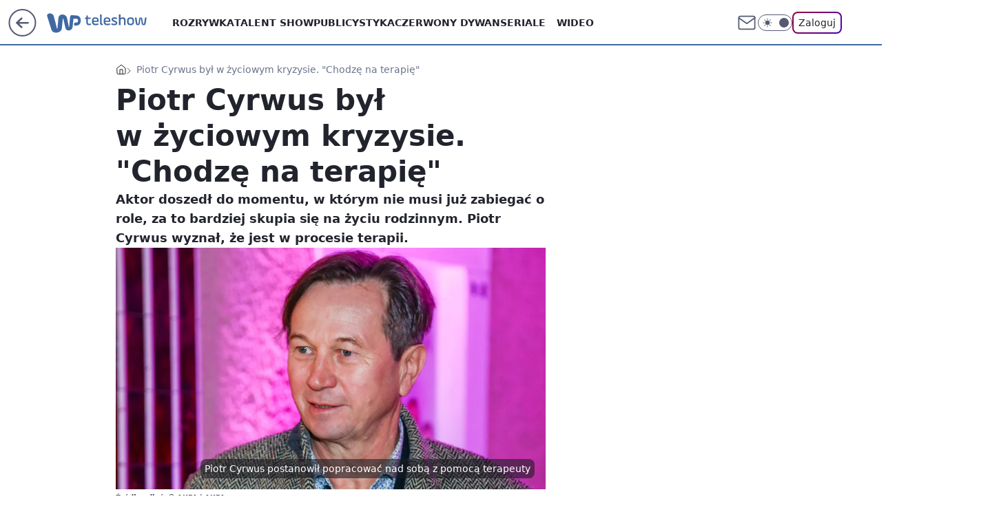

--- FILE ---
content_type: application/javascript
request_url: https://rek.www.wp.pl/gaf.js?rv=2&sn=teleshow&pvid=198a910934ce81962531&rekids=234688&phtml=teleshow.wp.pl%2Fpiotr-cyrwus-byl-w-zyciowym-kryzysie-chodze-na-terapie-6842035516697152a&abtest=adtech%7CPRGM-1047%7CA%3Badtech%7CPU-335%7CA%3Badtech%7CPRG-3468%7CA%3Badtech%7CPRGM-1036%7CD%3Badtech%7CFP-76%7CA%3Badtech%7CPRGM-1356%7CA%3Badtech%7CPRGM-1419%7CB%3Badtech%7CPRGM-1589%7CA%3Badtech%7CPRGM-1576%7CB%3Badtech%7CPRGM-1443%7CA%3Badtech%7CPRGM-1421%7CA%3Badtech%7CPRGM-1587%7CC%3Badtech%7CPRGM-1215%7CA&PWA_adbd=0&darkmode=0&highLayout=0&layout=wide&navType=navigate&cdl=0&ctype=article&ciab=IAB1-7%2CIAB-v3-434%2CIAB1-2&cid=6842035516697152&csystem=ncr&cdate=2022-12-07&REKtagi=piotr_cyrwus%3Bterapia%3Bkryzys&vw=1280&vh=720&p1=0&spin=ojpyn4tb&bcv=2
body_size: 3404
content:
ojpyn4tb({"spin":"ojpyn4tb","bunch":234688,"context":{"dsa":false,"minor":false,"bidRequestId":"501118bf-14c7-4bcd-b6c6-ac686b53e056","maConfig":{"timestamp":"2026-01-15T08:59:46.335Z"},"dfpConfig":{"timestamp":"2026-01-15T11:58:29.480Z"},"sda":[],"targeting":{"client":{},"server":{},"query":{"PWA_adbd":"0","REKtagi":"piotr_cyrwus;terapia;kryzys","abtest":"adtech|PRGM-1047|A;adtech|PU-335|A;adtech|PRG-3468|A;adtech|PRGM-1036|D;adtech|FP-76|A;adtech|PRGM-1356|A;adtech|PRGM-1419|B;adtech|PRGM-1589|A;adtech|PRGM-1576|B;adtech|PRGM-1443|A;adtech|PRGM-1421|A;adtech|PRGM-1587|C;adtech|PRGM-1215|A","bcv":"2","cdate":"2022-12-07","cdl":"0","ciab":"IAB1-7,IAB-v3-434,IAB1-2","cid":"6842035516697152","csystem":"ncr","ctype":"article","darkmode":"0","highLayout":"0","layout":"wide","navType":"navigate","p1":"0","phtml":"teleshow.wp.pl/piotr-cyrwus-byl-w-zyciowym-kryzysie-chodze-na-terapie-6842035516697152a","pvid":"198a910934ce81962531","rekids":"234688","rv":"2","sn":"teleshow","spin":"ojpyn4tb","vh":"720","vw":"1280"}},"directOnly":0,"geo":{"country":"840","region":"","city":""},"statid":"","mlId":"","rshsd":"9","isRobot":false,"curr":{"EUR":4.2068,"USD":3.6153,"CHF":4.5164,"GBP":4.858},"rv":"2","status":{"advf":2,"ma":2,"ma_ads-bidder":2,"ma_cpv-bidder":2,"ma_high-cpm-bidder":2}},"slots":{"10":{"delivered":"","campaign":null,"dfpConfig":null},"11":{"delivered":"1","campaign":null,"dfpConfig":{"placement":"/89844762/Desktop_Teleshow.wp.pl_x11_art","roshash":"DGOR","ceil":100,"sizes":[[336,280],[640,280],[300,250]],"namedSizes":["fluid"],"div":"div-gpt-ad-x11-art","targeting":{"DFPHASH":"ADLO","emptygaf":"0"},"gfp":"DGOR"}},"12":{"delivered":"1","campaign":null,"dfpConfig":{"placement":"/89844762/Desktop_Teleshow.wp.pl_x12_art","roshash":"DGOR","ceil":100,"sizes":[[336,280],[640,280],[300,250]],"namedSizes":["fluid"],"div":"div-gpt-ad-x12-art","targeting":{"DFPHASH":"ADLO","emptygaf":"0"},"gfp":"DGOR"}},"13":{"delivered":"1","campaign":null,"dfpConfig":{"placement":"/89844762/Desktop_Teleshow.wp.pl_x13_art","roshash":"DGOR","ceil":100,"sizes":[[336,280],[640,280],[300,250]],"namedSizes":["fluid"],"div":"div-gpt-ad-x13-art","targeting":{"DFPHASH":"ADLO","emptygaf":"0"},"gfp":"DGOR"}},"14":{"delivered":"1","campaign":null,"dfpConfig":{"placement":"/89844762/Desktop_Teleshow.wp.pl_x14_art","roshash":"DGOR","ceil":100,"sizes":[[336,280],[640,280],[300,250]],"namedSizes":["fluid"],"div":"div-gpt-ad-x14-art","targeting":{"DFPHASH":"ADLO","emptygaf":"0"},"gfp":"DGOR"}},"15":{"delivered":"1","campaign":null,"dfpConfig":{"placement":"/89844762/Desktop_Teleshow.wp.pl_x15_art","roshash":"DGOR","ceil":100,"sizes":[[728,90],[970,300],[950,90],[980,120],[980,90],[970,150],[970,90],[970,250],[930,180],[950,200],[750,100],[970,66],[750,200],[960,90],[970,100],[750,300],[970,200],[950,300]],"namedSizes":["fluid"],"div":"div-gpt-ad-x15-art","targeting":{"DFPHASH":"ADLO","emptygaf":"0"},"gfp":"DGOR"}},"16":{"delivered":"1","campaign":null,"dfpConfig":{"placement":"/89844762/Desktop_Teleshow.wp.pl_x16","roshash":"DGOR","ceil":100,"sizes":[[728,90],[970,300],[950,90],[980,120],[980,90],[970,150],[970,90],[970,250],[930,180],[950,200],[750,100],[970,66],[750,200],[960,90],[970,100],[750,300],[970,200],[950,300]],"namedSizes":["fluid"],"div":"div-gpt-ad-x16","targeting":{"DFPHASH":"ADLO","emptygaf":"0"},"gfp":"DGOR"}},"17":{"delivered":"1","campaign":null,"dfpConfig":{"placement":"/89844762/Desktop_Teleshow.wp.pl_x17","roshash":"DGOR","ceil":100,"sizes":[[728,90],[970,300],[950,90],[980,120],[980,90],[970,150],[970,90],[970,250],[930,180],[950,200],[750,100],[970,66],[750,200],[960,90],[970,100],[750,300],[970,200],[950,300]],"namedSizes":["fluid"],"div":"div-gpt-ad-x17","targeting":{"DFPHASH":"ADLO","emptygaf":"0"},"gfp":"DGOR"}},"18":{"delivered":"1","campaign":null,"dfpConfig":{"placement":"/89844762/Desktop_Teleshow.wp.pl_x18","roshash":"DGOR","ceil":100,"sizes":[[728,90],[970,300],[950,90],[980,120],[980,90],[970,150],[970,90],[970,250],[930,180],[950,200],[750,100],[970,66],[750,200],[960,90],[970,100],[750,300],[970,200],[950,300]],"namedSizes":["fluid"],"div":"div-gpt-ad-x18","targeting":{"DFPHASH":"ADLO","emptygaf":"0"},"gfp":"DGOR"}},"19":{"delivered":"1","campaign":null,"dfpConfig":{"placement":"/89844762/Desktop_Teleshow.wp.pl_x19","roshash":"DGOR","ceil":100,"sizes":[[728,90],[970,300],[950,90],[980,120],[980,90],[970,150],[970,90],[970,250],[930,180],[950,200],[750,100],[970,66],[750,200],[960,90],[970,100],[750,300],[970,200],[950,300]],"namedSizes":["fluid"],"div":"div-gpt-ad-x19","targeting":{"DFPHASH":"ADLO","emptygaf":"0"},"gfp":"DGOR"}},"2":{"delivered":"1","campaign":{"id":"188195","capping":"PWAck=27120611\u0026PWAclt=2400\u0026tpl=1","adm":{"bunch":"234688","creations":[{"cbConfig":{"blur":false,"bottomBar":false,"fullPage":false,"message":"Przekierowanie za {{time}} sekund{{y}}","timeout":15000},"height":600,"pixels":["//ad.doubleclick.net/ddm/trackimp/N1731505.4954855HVP_POL/B34864612.437622079;dc_trk_aid=631201252;dc_trk_cid=248547714;ord=1768552144;dc_lat=;dc_rdid=;tag_for_child_directed_treatment=;tfua=;gdpr=${GDPR};gdpr_consent=${GDPR_CONSENT_755};ltd=${LIMITED_ADS};dc_tdv=1?"],"showLabel":false,"src":"https://mamc.wpcdn.pl/188195/1767968757465/1200x600/1200x600/index.html","trackers":{"click":[""],"cview":["//ma.wp.pl/ma.gif?clid=2756484462c54389dac6407e48e5709b\u0026SN=teleshow\u0026pvid=198a910934ce81962531\u0026action=cvimp\u0026pg=teleshow.wp.pl\u0026par=slotID%3D002%26bidderID%3D11%26isDev%3Dfalse%26medium%3Ddisplay%26ip%3Dfy_UsvJXlX0Y-pNqfTJ_OvdvICh_o4cWfw7G5XPhy9A%26test%3D0%26org_id%3D25%26iabPageCategories%3D%26pvid%3D198a910934ce81962531%26hBudgetRate%3DDGJOXgj%26contentID%3D6842035516697152%26platform%3D8%26userID%3D__UNKNOWN_TELL_US__%26inver%3D2%26source%3DTG%26partnerID%3D%26rekid%3D234688%26domain%3Dteleshow.wp.pl%26seatFee%3DjNzGuW2iOOsh0a0E6nRT5lunkU5xneqSktquIgMNIpk%26billing%3Dcpv%26emission%3D3044619%26ttl%3D1768638544%26sn%3Dteleshow%26conversionValue%3D0%26publisherID%3D308%26slotSizeWxH%3D1200x600%26cur%3DPLN%26order%3D265941%26pricingModel%3DkPVMy9z5z0n891bQDaBplNLxTxel3w81PujMmuX03dg%26is_adblock%3D0%26hBidPrice%3DDGJOXgj%26creationID%3D1469526%26workfID%3D188195%26client_id%3D50141%26iabSiteCategories%3D%26geo%3D840%253B%253B%26utility%3DIApk5udsnzvSRNlKMZwkC6FASuKl8Co4cosnoZRuysAjlwtCrz7uvvzgrxx-bTVR%26targetDomain%3Dpepco.pl%26tpID%3D1402315%26seatID%3D2756484462c54389dac6407e48e5709b%26device%3DPERSONAL_COMPUTER%26editedTimestamp%3D1767968859%26is_robot%3D0%26bidTimestamp%3D1768552144%26ssp%3Dwp.pl%26bidReqID%3D501118bf-14c7-4bcd-b6c6-ac686b53e056"],"impression":["//ma.wp.pl/ma.gif?clid=2756484462c54389dac6407e48e5709b\u0026SN=teleshow\u0026pvid=198a910934ce81962531\u0026action=delivery\u0026pg=teleshow.wp.pl\u0026par=editedTimestamp%3D1767968859%26is_robot%3D0%26bidTimestamp%3D1768552144%26ssp%3Dwp.pl%26bidReqID%3D501118bf-14c7-4bcd-b6c6-ac686b53e056%26slotID%3D002%26bidderID%3D11%26isDev%3Dfalse%26medium%3Ddisplay%26ip%3Dfy_UsvJXlX0Y-pNqfTJ_OvdvICh_o4cWfw7G5XPhy9A%26test%3D0%26org_id%3D25%26iabPageCategories%3D%26pvid%3D198a910934ce81962531%26hBudgetRate%3DDGJOXgj%26contentID%3D6842035516697152%26platform%3D8%26userID%3D__UNKNOWN_TELL_US__%26inver%3D2%26source%3DTG%26partnerID%3D%26rekid%3D234688%26domain%3Dteleshow.wp.pl%26seatFee%3DjNzGuW2iOOsh0a0E6nRT5lunkU5xneqSktquIgMNIpk%26billing%3Dcpv%26emission%3D3044619%26ttl%3D1768638544%26sn%3Dteleshow%26conversionValue%3D0%26publisherID%3D308%26slotSizeWxH%3D1200x600%26cur%3DPLN%26order%3D265941%26pricingModel%3DkPVMy9z5z0n891bQDaBplNLxTxel3w81PujMmuX03dg%26is_adblock%3D0%26hBidPrice%3DDGJOXgj%26creationID%3D1469526%26workfID%3D188195%26client_id%3D50141%26iabSiteCategories%3D%26geo%3D840%253B%253B%26utility%3DIApk5udsnzvSRNlKMZwkC6FASuKl8Co4cosnoZRuysAjlwtCrz7uvvzgrxx-bTVR%26targetDomain%3Dpepco.pl%26tpID%3D1402315%26seatID%3D2756484462c54389dac6407e48e5709b%26device%3DPERSONAL_COMPUTER"],"view":["//ma.wp.pl/ma.gif?clid=2756484462c54389dac6407e48e5709b\u0026SN=teleshow\u0026pvid=198a910934ce81962531\u0026action=view\u0026pg=teleshow.wp.pl\u0026par=ssp%3Dwp.pl%26bidReqID%3D501118bf-14c7-4bcd-b6c6-ac686b53e056%26slotID%3D002%26bidderID%3D11%26isDev%3Dfalse%26medium%3Ddisplay%26ip%3Dfy_UsvJXlX0Y-pNqfTJ_OvdvICh_o4cWfw7G5XPhy9A%26test%3D0%26org_id%3D25%26iabPageCategories%3D%26pvid%3D198a910934ce81962531%26hBudgetRate%3DDGJOXgj%26contentID%3D6842035516697152%26platform%3D8%26userID%3D__UNKNOWN_TELL_US__%26inver%3D2%26source%3DTG%26partnerID%3D%26rekid%3D234688%26domain%3Dteleshow.wp.pl%26seatFee%3DjNzGuW2iOOsh0a0E6nRT5lunkU5xneqSktquIgMNIpk%26billing%3Dcpv%26emission%3D3044619%26ttl%3D1768638544%26sn%3Dteleshow%26conversionValue%3D0%26publisherID%3D308%26slotSizeWxH%3D1200x600%26cur%3DPLN%26order%3D265941%26pricingModel%3DkPVMy9z5z0n891bQDaBplNLxTxel3w81PujMmuX03dg%26is_adblock%3D0%26hBidPrice%3DDGJOXgj%26creationID%3D1469526%26workfID%3D188195%26client_id%3D50141%26iabSiteCategories%3D%26geo%3D840%253B%253B%26utility%3DIApk5udsnzvSRNlKMZwkC6FASuKl8Co4cosnoZRuysAjlwtCrz7uvvzgrxx-bTVR%26targetDomain%3Dpepco.pl%26tpID%3D1402315%26seatID%3D2756484462c54389dac6407e48e5709b%26device%3DPERSONAL_COMPUTER%26editedTimestamp%3D1767968859%26is_robot%3D0%26bidTimestamp%3D1768552144"]},"transparentPlaceholder":false,"type":"iframe","url":"https://ad.doubleclick.net/ddm/trackclk/N1731505.4954855HVP_POL/B34864612.437622079;dc_trk_aid=631201252;dc_trk_cid=248547714;dc_lat=;dc_rdid=;tag_for_child_directed_treatment=;tfua=;gdpr=${GDPR};gdpr_consent=${GDPR_CONSENT_755};ltd=${LIMITED_ADS};dc_tdv=1","width":1200}],"redir":"https://ma.wp.pl/redirma?SN=teleshow\u0026pvid=198a910934ce81962531\u0026par=client_id%3D50141%26geo%3D840%253B%253B%26utility%3DIApk5udsnzvSRNlKMZwkC6FASuKl8Co4cosnoZRuysAjlwtCrz7uvvzgrxx-bTVR%26tpID%3D1402315%26conversionValue%3D0%26medium%3Ddisplay%26pvid%3D198a910934ce81962531%26partnerID%3D%26rekid%3D234688%26seatFee%3DjNzGuW2iOOsh0a0E6nRT5lunkU5xneqSktquIgMNIpk%26emission%3D3044619%26creationID%3D1469526%26seatID%3D2756484462c54389dac6407e48e5709b%26org_id%3D25%26sn%3Dteleshow%26isDev%3Dfalse%26source%3DTG%26ttl%3D1768638544%26slotSizeWxH%3D1200x600%26is_adblock%3D0%26slotID%3D002%26platform%3D8%26inver%3D2%26domain%3Dteleshow.wp.pl%26pricingModel%3DkPVMy9z5z0n891bQDaBplNLxTxel3w81PujMmuX03dg%26iabSiteCategories%3D%26editedTimestamp%3D1767968859%26bidReqID%3D501118bf-14c7-4bcd-b6c6-ac686b53e056%26test%3D0%26iabPageCategories%3D%26hBudgetRate%3DDGJOXgj%26contentID%3D6842035516697152%26billing%3Dcpv%26ssp%3Dwp.pl%26targetDomain%3Dpepco.pl%26is_robot%3D0%26bidderID%3D11%26ip%3Dfy_UsvJXlX0Y-pNqfTJ_OvdvICh_o4cWfw7G5XPhy9A%26publisherID%3D308%26order%3D265941%26hBidPrice%3DDGJOXgj%26workfID%3D188195%26device%3DPERSONAL_COMPUTER%26cur%3DPLN%26userID%3D__UNKNOWN_TELL_US__%26bidTimestamp%3D1768552144\u0026url=","slot":"2"},"creative":{"Id":"1469526","provider":"ma_cpv-bidder","roshash":"FOWZ","height":600,"width":1200,"touchpointId":"1402315","source":{"bidder":"cpv-bidder"}},"sellingModel":{"model":"CPM_INT"}},"dfpConfig":{"placement":"/89844762/Desktop_Teleshow.wp.pl_x02","roshash":"FOWZ","ceil":100,"sizes":[[970,300],[970,600],[750,300],[950,300],[980,600],[1920,870],[1200,600],[750,400],[960,640]],"namedSizes":["fluid"],"div":"div-gpt-ad-x02","targeting":{"DFPHASH":"CLTW","emptygaf":"0"},"gfp":"EMPS"}},"24":{"delivered":"","campaign":null,"dfpConfig":null},"25":{"delivered":"1","campaign":null,"dfpConfig":{"placement":"/89844762/Desktop_Teleshow.wp.pl_x25_art","roshash":"DGOR","ceil":100,"sizes":[[336,280],[640,280],[300,250]],"namedSizes":["fluid"],"div":"div-gpt-ad-x25-art","targeting":{"DFPHASH":"ADLO","emptygaf":"0"},"gfp":"DGOR"}},"27":{"delivered":"1","campaign":null,"dfpConfig":{"placement":"/89844762/Desktop_Teleshow.wp.pl_x27_art","roshash":"DGOR","ceil":100,"sizes":[[160,600]],"namedSizes":["fluid"],"div":"div-gpt-ad-x27-art","targeting":{"DFPHASH":"ADLO","emptygaf":"0"},"gfp":"DGOR"}},"28":{"delivered":"","campaign":null,"dfpConfig":null},"29":{"delivered":"","campaign":null,"dfpConfig":null},"3":{"delivered":"1","campaign":null,"dfpConfig":{"placement":"/89844762/Desktop_Teleshow.wp.pl_x03_art","roshash":"DGOR","ceil":100,"sizes":[[728,90],[970,300],[950,90],[980,120],[980,90],[970,150],[970,90],[970,250],[930,180],[950,200],[750,100],[970,66],[750,200],[960,90],[970,100],[750,300],[970,200],[950,300]],"namedSizes":["fluid"],"div":"div-gpt-ad-x03-art","targeting":{"DFPHASH":"ADLO","emptygaf":"0"},"gfp":"DGOR"}},"32":{"delivered":"1","campaign":null,"dfpConfig":{"placement":"/89844762/Desktop_Teleshow.wp.pl_x32_art","roshash":"DGOR","ceil":100,"sizes":[[336,280],[640,280],[300,250]],"namedSizes":["fluid"],"div":"div-gpt-ad-x32-art","targeting":{"DFPHASH":"ADLO","emptygaf":"0"},"gfp":"DGOR"}},"33":{"delivered":"1","campaign":null,"dfpConfig":{"placement":"/89844762/Desktop_Teleshow.wp.pl_x33_art","roshash":"DGOR","ceil":100,"sizes":[[336,280],[640,280],[300,250]],"namedSizes":["fluid"],"div":"div-gpt-ad-x33-art","targeting":{"DFPHASH":"ADLO","emptygaf":"0"},"gfp":"DGOR"}},"34":{"delivered":"1","campaign":null,"dfpConfig":{"placement":"/89844762/Desktop_Teleshow.wp.pl_x34","roshash":"DGOR","ceil":100,"sizes":[[300,250]],"namedSizes":["fluid"],"div":"div-gpt-ad-x34","targeting":{"DFPHASH":"ADLO","emptygaf":"0"},"gfp":"DGOR"}},"35":{"delivered":"1","campaign":null,"dfpConfig":{"placement":"/89844762/Desktop_Teleshow.wp.pl_x35_art","roshash":"DGOR","ceil":100,"sizes":[[300,600],[300,250]],"namedSizes":["fluid"],"div":"div-gpt-ad-x35-art","targeting":{"DFPHASH":"ADLO","emptygaf":"0"},"gfp":"DGOR"}},"36":{"delivered":"1","campaign":null,"dfpConfig":{"placement":"/89844762/Desktop_Teleshow.wp.pl_x36_art","roshash":"DGOR","ceil":100,"sizes":[[300,600],[300,250]],"namedSizes":["fluid"],"div":"div-gpt-ad-x36-art","targeting":{"DFPHASH":"ADLO","emptygaf":"0"},"gfp":"DGOR"}},"37":{"delivered":"1","campaign":null,"dfpConfig":{"placement":"/89844762/Desktop_Teleshow.wp.pl_x37_art","roshash":"DGOR","ceil":100,"sizes":[[300,600],[300,250]],"namedSizes":["fluid"],"div":"div-gpt-ad-x37-art","targeting":{"DFPHASH":"ADLO","emptygaf":"0"},"gfp":"DGOR"}},"40":{"delivered":"1","campaign":null,"dfpConfig":{"placement":"/89844762/Desktop_Teleshow.wp.pl_x40","roshash":"DGOR","ceil":100,"sizes":[[300,250]],"namedSizes":["fluid"],"div":"div-gpt-ad-x40","targeting":{"DFPHASH":"ADLO","emptygaf":"0"},"gfp":"DGOR"}},"5":{"delivered":"1","campaign":null,"dfpConfig":{"placement":"/89844762/Desktop_Teleshow.wp.pl_x05_art","roshash":"DGOR","ceil":100,"sizes":[[336,280],[640,280],[300,250]],"namedSizes":["fluid"],"div":"div-gpt-ad-x05-art","targeting":{"DFPHASH":"ADLO","emptygaf":"0"},"gfp":"DGOR"}},"50":{"delivered":"1","campaign":null,"dfpConfig":{"placement":"/89844762/Desktop_Teleshow.wp.pl_x50_art","roshash":"DGOR","ceil":100,"sizes":[[728,90],[970,300],[950,90],[980,120],[980,90],[970,150],[970,90],[970,250],[930,180],[950,200],[750,100],[970,66],[750,200],[960,90],[970,100],[750,300],[970,200],[950,300]],"namedSizes":["fluid"],"div":"div-gpt-ad-x50-art","targeting":{"DFPHASH":"ADLO","emptygaf":"0"},"gfp":"DGOR"}},"52":{"delivered":"1","campaign":null,"dfpConfig":{"placement":"/89844762/Desktop_Teleshow.wp.pl_x52_art","roshash":"DGOR","ceil":100,"sizes":[[300,250]],"namedSizes":["fluid"],"div":"div-gpt-ad-x52-art","targeting":{"DFPHASH":"ADLO","emptygaf":"0"},"gfp":"DGOR"}},"529":{"delivered":"1","campaign":null,"dfpConfig":{"placement":"/89844762/Desktop_Teleshow.wp.pl_x529","roshash":"DGOR","ceil":100,"sizes":[[300,250]],"namedSizes":["fluid"],"div":"div-gpt-ad-x529","targeting":{"DFPHASH":"ADLO","emptygaf":"0"},"gfp":"DGOR"}},"53":{"delivered":"1","campaign":null,"dfpConfig":{"placement":"/89844762/Desktop_Teleshow.wp.pl_x53_art","roshash":"DGOR","ceil":100,"sizes":[[728,90],[970,300],[950,90],[980,120],[980,90],[970,150],[970,600],[970,90],[970,250],[930,180],[950,200],[750,100],[970,66],[750,200],[960,90],[970,100],[750,300],[970,200],[940,600]],"namedSizes":["fluid"],"div":"div-gpt-ad-x53-art","targeting":{"DFPHASH":"ADLO","emptygaf":"0"},"gfp":"DGOR"}},"531":{"delivered":"1","campaign":null,"dfpConfig":{"placement":"/89844762/Desktop_Teleshow.wp.pl_x531","roshash":"DGOR","ceil":100,"sizes":[[300,250]],"namedSizes":["fluid"],"div":"div-gpt-ad-x531","targeting":{"DFPHASH":"ADLO","emptygaf":"0"},"gfp":"DGOR"}},"541":{"delivered":"1","campaign":null,"dfpConfig":{"placement":"/89844762/Desktop_Teleshow.wp.pl_x541_art","roshash":"DGOR","ceil":100,"sizes":[[300,600],[300,250]],"namedSizes":["fluid"],"div":"div-gpt-ad-x541-art","targeting":{"DFPHASH":"ADLO","emptygaf":"0"},"gfp":"DGOR"}},"59":{"delivered":"1","campaign":null,"dfpConfig":{"placement":"/89844762/Desktop_Teleshow.wp.pl_x59_art","roshash":"DGOR","ceil":100,"sizes":[[300,600],[300,250]],"namedSizes":["fluid"],"div":"div-gpt-ad-x59-art","targeting":{"DFPHASH":"ADLO","emptygaf":"0"},"gfp":"DGOR"}},"6":{"delivered":"","campaign":null,"dfpConfig":null},"61":{"delivered":"1","campaign":null,"dfpConfig":{"placement":"/89844762/Desktop_Teleshow.wp.pl_x61_art","roshash":"DGOR","ceil":100,"sizes":[[336,280],[640,280],[300,250]],"namedSizes":["fluid"],"div":"div-gpt-ad-x61-art","targeting":{"DFPHASH":"ADLO","emptygaf":"0"},"gfp":"DGOR"}},"62":{"delivered":"","campaign":null,"dfpConfig":null},"67":{"delivered":"1","campaign":null,"dfpConfig":{"placement":"/89844762/Desktop_Teleshow.wp.pl_x67_art","roshash":"DGMP","ceil":100,"sizes":[[300,50]],"namedSizes":["fluid"],"div":"div-gpt-ad-x67-art","targeting":{"DFPHASH":"ADJM","emptygaf":"0"},"gfp":"DGMP"}},"7":{"delivered":"","campaign":null,"dfpConfig":null},"70":{"delivered":"1","campaign":null,"dfpConfig":{"placement":"/89844762/Desktop_Teleshow.wp.pl_x70_art","roshash":"DGOR","ceil":100,"sizes":[[728,90],[970,300],[950,90],[980,120],[980,90],[970,150],[970,90],[970,250],[930,180],[950,200],[750,100],[970,66],[750,200],[960,90],[970,100],[750,300],[970,200],[950,300]],"namedSizes":["fluid"],"div":"div-gpt-ad-x70-art","targeting":{"DFPHASH":"ADLO","emptygaf":"0"},"gfp":"DGOR"}},"716":{"delivered":"","campaign":null,"dfpConfig":null},"717":{"delivered":"","campaign":null,"dfpConfig":null},"72":{"delivered":"1","campaign":null,"dfpConfig":{"placement":"/89844762/Desktop_Teleshow.wp.pl_x72_art","roshash":"DGOR","ceil":100,"sizes":[[300,250]],"namedSizes":["fluid"],"div":"div-gpt-ad-x72-art","targeting":{"DFPHASH":"ADLO","emptygaf":"0"},"gfp":"DGOR"}},"79":{"delivered":"1","campaign":null,"dfpConfig":{"placement":"/89844762/Desktop_Teleshow.wp.pl_x79_art","roshash":"DGOR","ceil":100,"sizes":[[300,600],[300,250]],"namedSizes":["fluid"],"div":"div-gpt-ad-x79-art","targeting":{"DFPHASH":"ADLO","emptygaf":"0"},"gfp":"DGOR"}},"8":{"delivered":"","campaign":null,"dfpConfig":null},"80":{"delivered":"1","campaign":null,"dfpConfig":{"placement":"/89844762/Desktop_Teleshow.wp.pl_x80_art","roshash":"DGOR","ceil":100,"sizes":[[1,1]],"namedSizes":["fluid"],"div":"div-gpt-ad-x80-art","isNative":1,"targeting":{"DFPHASH":"ADLO","emptygaf":"0"},"gfp":"DGOR"}},"800":{"delivered":"","campaign":null,"dfpConfig":null},"81":{"delivered":"1","campaign":null,"dfpConfig":{"placement":"/89844762/Desktop_Teleshow.wp.pl_x81_art","roshash":"DGOR","ceil":100,"sizes":[[1,1]],"namedSizes":["fluid"],"div":"div-gpt-ad-x81-art","isNative":1,"targeting":{"DFPHASH":"ADLO","emptygaf":"0"},"gfp":"DGOR"}},"810":{"delivered":"","campaign":null,"dfpConfig":null},"811":{"delivered":"","campaign":null,"dfpConfig":null},"812":{"delivered":"","campaign":null,"dfpConfig":null},"813":{"delivered":"","campaign":null,"dfpConfig":null},"814":{"delivered":"","campaign":null,"dfpConfig":null},"815":{"delivered":"","campaign":null,"dfpConfig":null},"816":{"delivered":"","campaign":null,"dfpConfig":null},"817":{"delivered":"","campaign":null,"dfpConfig":null},"82":{"delivered":"1","campaign":null,"dfpConfig":{"placement":"/89844762/Desktop_Teleshow.wp.pl_x82_art","roshash":"DGOR","ceil":100,"sizes":[[1,1]],"namedSizes":["fluid"],"div":"div-gpt-ad-x82-art","isNative":1,"targeting":{"DFPHASH":"ADLO","emptygaf":"0"},"gfp":"DGOR"}},"83":{"delivered":"1","campaign":null,"dfpConfig":{"placement":"/89844762/Desktop_Teleshow.wp.pl_x83_art","roshash":"DGOR","ceil":100,"sizes":[[1,1]],"namedSizes":["fluid"],"div":"div-gpt-ad-x83-art","isNative":1,"targeting":{"DFPHASH":"ADLO","emptygaf":"0"},"gfp":"DGOR"}},"840":{"delivered":"","campaign":null,"dfpConfig":null},"841":{"delivered":"","campaign":null,"dfpConfig":null},"842":{"delivered":"","campaign":null,"dfpConfig":null},"843":{"delivered":"","campaign":null,"dfpConfig":null},"89":{"delivered":"","campaign":null,"dfpConfig":null},"90":{"delivered":"1","campaign":null,"dfpConfig":{"placement":"/89844762/Desktop_Teleshow.wp.pl_x90_art","roshash":"DGOR","ceil":100,"sizes":[[728,90],[970,300],[950,90],[980,120],[980,90],[970,150],[970,90],[970,250],[930,180],[950,200],[750,100],[970,66],[750,200],[960,90],[970,100],[750,300],[970,200],[950,300]],"namedSizes":["fluid"],"div":"div-gpt-ad-x90-art","targeting":{"DFPHASH":"ADLO","emptygaf":"0"},"gfp":"DGOR"}},"92":{"delivered":"1","campaign":null,"dfpConfig":{"placement":"/89844762/Desktop_Teleshow.wp.pl_x92_art","roshash":"DGOR","ceil":100,"sizes":[[300,250]],"namedSizes":["fluid"],"div":"div-gpt-ad-x92-art","targeting":{"DFPHASH":"ADLO","emptygaf":"0"},"gfp":"DGOR"}},"93":{"delivered":"1","campaign":null,"dfpConfig":{"placement":"/89844762/Desktop_Teleshow.wp.pl_x93_art","roshash":"DGOR","ceil":100,"sizes":[[300,600],[300,250]],"namedSizes":["fluid"],"div":"div-gpt-ad-x93-art","targeting":{"DFPHASH":"ADLO","emptygaf":"0"},"gfp":"DGOR"}},"94":{"delivered":"1","campaign":null,"dfpConfig":{"placement":"/89844762/Desktop_Teleshow.wp.pl_x94_art","roshash":"DGOR","ceil":100,"sizes":[[300,600],[300,250]],"namedSizes":["fluid"],"div":"div-gpt-ad-x94-art","targeting":{"DFPHASH":"ADLO","emptygaf":"0"},"gfp":"DGOR"}},"95":{"delivered":"1","campaign":null,"dfpConfig":{"placement":"/89844762/Desktop_Teleshow.wp.pl_x95_art","roshash":"DGOR","ceil":100,"sizes":[[300,600],[300,250]],"namedSizes":["fluid"],"div":"div-gpt-ad-x95-art","targeting":{"DFPHASH":"ADLO","emptygaf":"0"},"gfp":"DGOR"}},"99":{"delivered":"1","campaign":null,"dfpConfig":{"placement":"/89844762/Desktop_Teleshow.wp.pl_x99_art","roshash":"DGOR","ceil":100,"sizes":[[300,600],[300,250]],"namedSizes":["fluid"],"div":"div-gpt-ad-x99-art","targeting":{"DFPHASH":"ADLO","emptygaf":"0"},"gfp":"DGOR"}}},"bdd":{}});